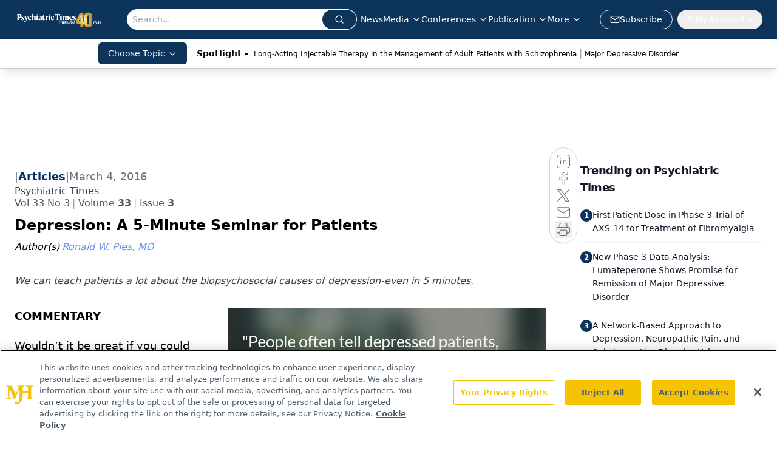

--- FILE ---
content_type: text/html; charset=utf-8
request_url: https://www.google.com/recaptcha/api2/aframe
body_size: 185
content:
<!DOCTYPE HTML><html><head><meta http-equiv="content-type" content="text/html; charset=UTF-8"></head><body><script nonce="sZx_T6hbj_V6M_WQVNM6Xg">/** Anti-fraud and anti-abuse applications only. See google.com/recaptcha */ try{var clients={'sodar':'https://pagead2.googlesyndication.com/pagead/sodar?'};window.addEventListener("message",function(a){try{if(a.source===window.parent){var b=JSON.parse(a.data);var c=clients[b['id']];if(c){var d=document.createElement('img');d.src=c+b['params']+'&rc='+(localStorage.getItem("rc::a")?sessionStorage.getItem("rc::b"):"");window.document.body.appendChild(d);sessionStorage.setItem("rc::e",parseInt(sessionStorage.getItem("rc::e")||0)+1);localStorage.setItem("rc::h",'1768598745483');}}}catch(b){}});window.parent.postMessage("_grecaptcha_ready", "*");}catch(b){}</script></body></html>

--- FILE ---
content_type: application/javascript
request_url: https://api.lightboxcdn.com/z9gd/43411/www.psychiatrictimes.com/jsonp/z?cb=1768598732683&dre=l&callback=jQuery112409818425556086487_1768598732668&_=1768598732669
body_size: 1188
content:
jQuery112409818425556086487_1768598732668({"dre":"l","response":"[base64].[base64].Ok.K5IteLNC2nwjBMfpAABZRW8rccKAZTfkTJhWNQ4Kx2Szo.DYnCKPro7GAHK4K2R01iHnSMT1xsSLmNrmvZMmVjwwxlmPEU0AVSMVohpX1oTRg9guFKOmRAHoK8QLPqAJomVBxK2lRUmft-14SMMgaM9xUGQ3GmcgIcxH3EMAAAiMFBRSyt2t1BvLt9aAASXZFjEJbXiasAVluFAZM-c7EAuUAAL4sqgEAxGAMASHG.IijycZIUAA_","success":true});

--- FILE ---
content_type: text/plain; charset=utf-8
request_url: https://fp.psychiatrictimes.com/M0Wq/u4Nw-S/7m9x/c962DTG/Q8S?q=vnFC4dZv8NpwPrIAgVP2
body_size: -57
content:
h+dj6/Gop1FW7vQ3RJdWTsvzisXWyNTFGKAscY+D7eRo1Z1atsNpfLDKeCxzRg0wYBYEN3ZJRUi5Jl4JJS1c+Ri3BJSXpw==